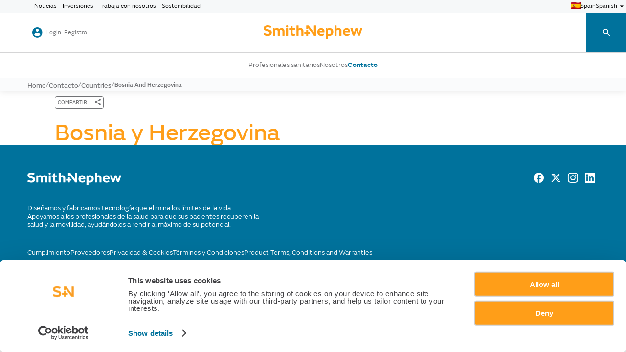

--- FILE ---
content_type: text/html; charset=utf-8
request_url: https://www.smith-nephew.com/es-es/contact-us/countries/bosnia-and-herzegovina
body_size: 12683
content:
<!DOCTYPE html>
<html lang="es-ES" xmlns="http://www.w3.org/1999/xhtml">
<head>
 <meta charset="UTF-8">
 <meta name="viewport" content="width=device-width, initial-scale=1.0">
 <meta name="version" content="1.2.3508" />
<meta name="basedomain" content="https://www.smith-nephew.com" />
<meta name="ServerUrl" content="prod-us-cd.smith-nephew.com" />
<meta name="language" content="es-es" />
<meta name="device" content="hcp" />
 
<meta name="user-location" content="US" />
 
<!-- Google Tag Manager -->

<script>
    (function(w,d,s,l,i){w[l]=w[l]||[];w[l].push({'gtm.start':

    new Date().getTime(),event:'gtm.js'});var f=d.getElementsByTagName(s)[0],

    j=d.createElement(s),dl=l!='dataLayer'?'&l='+l:'';j.async=true;j.src=

    'https://www.googletagmanager.com/gtm.js?id='+i+dl;f.parentNode.insertBefore(j,f);

    })(window,document,'script','dataLayer','GTM-WZM684NW');</script>

<!-- End Google Tag Manager -->


<script type="text/javascript" src="https://platform-api.sharethis.com/js/sharethis.js#property=624c42788183fa001adbd0f3&product=inline-share-buttons" async="async"></script> 
 <!-- placeholder: head --> <title>Bosnia And Herzegovina</title>
 <meta name="robots" content="index, follow" />
 <meta property="og:url" content="https://www.smith-nephew.com/es-es/contact-us/countries/bosnia-and-herzegovina" />
 <meta property="og:title" content="Bosnia And Herzegovina" />
<script id="Cookiebot" src="https://consent.cookiebot.com/uc.js" data-cbid="5947b974-21f2-4688-b00c-bb5540493c32" type="text/javascript"></script><!-- Google Tag Manager -->
<script>
(function(w,d,s,l,i){w[l]=w[l]||[];w[l].push({'gtm.start':new Date().getTime(),event:'gtm.js'});var f=d.getElementsByTagName(s)[0],j=d.createElement(s),dl=l!='dataLayer'?'&l='+l:'';j.async=true;j.src='https://www.googletagmanager.com/gtm.js?id='+i+dl;f.parentNode.insertBefore(j,f);})(window,document,'script','dataLayer','GTM-5JFPJ9D');
</script>
<!-- End Google Tag Manager --><!-- /place_holder: head -->

 
<script defer src="/scripts/head/?v=uqfrAUDKR2FvtmxkV-wPCG5GSOFk9J8tyWt5e-nZwP01"></script>


<link defer href="/assets/head/?v=ixkM7sQD3zhHTHCLlu66sq36gd_ctuVScUXzZOHr_UE1" rel="stylesheet"/>



 

 
 
 <script type="text/javascript">
            window.dataLayer.push({
            'event': 'page_view',
            'loginState': 'Logged out', // Push if the user is logged in, e.g. 'logged in', 'logged out',
            'InternalTraffic': '0',
            'pageType': 'Contact',
            'country': 'Spain ', // Push the region of the site, e.g. 'india', 'usa'
            'region': 'Europe',
            'subregion':'International',
            'language': 'Spanish', // Push the language of the site, e.g. 'french', 'english'
            'userId': '', // Push the user id if the user is logged in e.g. 0 });
            'hcpProfessionCategory': 'undefined',
            'hcpProfession': 'undefined',
            'hcpSiteOfWork': 'undefined',
            'areasOfInterest': 'undefined'
                    });
            </script>


 <link rel="canonical" href="https://www.smith-nephew.com/es-es/contact-us/countries/bosnia-and-herzegovina" />

 <link rel="alternate" href="https://www.smith-nephew.com/en/contact-us/countries/bosnia-and-herzegovina" hreflang="en" />
 <link rel="alternate" href="https://www.smith-nephew.com/de-de/contact-us/countries/bosnia-and-herzegovina" hreflang="de-DE" />
 <link rel="alternate" href="https://www.smith-nephew.com/nl-be/contact-us/countries/bosnia-and-herzegovina" hreflang="nl-BE" />
 <link rel="alternate" href="https://www.smith-nephew.com/en-au/contact-us/countries/bosnia-and-herzegovina" hreflang="en-AU" />
 <link rel="alternate" href="https://www.smith-nephew.com/fr-fr/contact-us/countries/bosnia-and-herzegovina" hreflang="fr-FR" />
 <link rel="alternate" href="https://www.smith-nephew.com/en-us/contact-us/countries/bosnia-and-herzegovina" hreflang="en-US" />
 <link rel="alternate" href="https://www.smith-nephew.com/en-gb/contact-us/countries/bosnia-and-herzegovina" hreflang="en-GB" />
 <link rel="alternate" href="https://www.smith-nephew.com/ja-jp/contact-us/countries/bosnia-and-herzegovina" hreflang="ja-JP" />
 <link rel="alternate" href="https://www.smith-nephew.com/it-it/contact-us/countries/bosnia-and-herzegovina" hreflang="it-IT" />
 <link rel="alternate" href="https://www.smith-nephew.com/en-za/contact-us/countries/bosnia-and-herzegovina" hreflang="en-ZA" />
 <link rel="alternate" href="https://www.smith-nephew.com/nl-nl/contact-us/countries/bosnia-and-herzegovina" hreflang="nl-NL" />
 <link rel="alternate" href="https://www.smith-nephew.com/en-nz/contact-us/countries/bosnia-and-herzegovina" hreflang="en-NZ" />
 <link rel="alternate" href="https://www.smith-nephew.com/es-es/contact-us/countries/bosnia-and-herzegovina" hreflang="es-ES" />

</head>
<body class="viewport viewport--is-initialising feature--compact-verticals feature--header-animation feature--hero-animation feature--scroll-fader "
 data-pillar="Contact"
 
 
 
 data-page-referrer="referrer: "
 data-authenticated="false">
 
<!-- Google Tag Manager (noscript) -->

<noscript>
 <iframe src=https://www.googletagmanager.com/ns.html?id=GTM-WZM684NW
 height="0" width="0" style="display:none;visibility:hidden"></iframe>
</noscript>

<!-- End Google Tag Manager (noscript) -->


 <!-- placeholder: body-start --><div class="cookie-banner" style="display:none;"><script id="CookieDeclaration" src="https://consent.cookiebot.com/5947b974-21f2-4688-b00c-bb5540493c32/cd.js" type="text/javascript" async></script></div><!-- Google Tag Manager (noscript) -->
<noscript>
<iframe src="https://www.googletagmanager.com/ns.html?id=GTM-PQ7LTH" height="0" width="0" style="display:none;visibility:hidden"></iframe>
</noscript>
<!-- End Google Tag Manager (noscript) --><!-- /place_holder: body-start -->

 <!-- BEGIN NOINDEX -->
 <header>
 <!-- placeholder: header -->
<input id="confirmationPopupText" name="confirmationPopupText" type="hidden" value="Ha hecho clic en un enlace para acceder a un sitio web de Smith+Nephew destinado a otro país. Si continúa, abandonará este sitio y accederá a un sitio alojado en otra jurisdicción. Su uso del otro sitio está sujeto a las condiciones de uso y la política de privacidad de ese sitio. Es posible que algunos productos del otro sitio no estén disponibles o aprobados en su país. ¿Está seguro de que desea abandonar este sitio?" /> <nav class="header-2 header--is-initialising"
 data-component="header_4348986efc58"
 data-component-props="searchUrl: /es-es/search-redirect, lang: en, queryKey: searchTerm"
 data-predictive-search="{&quot;datasource&quot;:&quot;/es-es/api/coveo/getcoveoautocompleteresult&quot;,&quot;queryKey1&quot;:&quot;SearchText={*}&quot;,&quot;queryKey2&quot;:&quot;SearchHub=mainSearch&quot;,&quot;throttleMs&quot;: &quot;99&quot;}"
 data-component-uid=""
 aria-label="Header Navigation">

 <div class="mobile-header">
 <button title="menu-toggle" aria-label="menu-toggle" class="cta-button cta-button--secondary mobile-header__hamburger-button">
 <span class="sn-icon-burger-menu mobile-header__hamburger-button--default"></span>
 <span class="sn-icon-close mobile-header__hamburger-button--close"></span>
 </button>

 <div class="user-nav__brand-mark">
 <a aria-label="cta-mobile-header" href="/es-es/">
 <img class="brand-mark__image" src="/-/media/project/smithandnephew/sitesettings/sn-mobile-logo.svg" alt="" />
 </a>
 </div>

 <button title="search-toggle" aria-label="search-toggle" class="cta-button cta-button--secondary mobile-header__search-panel__button" data-button-action="search: toggle" aria-controls="mobile-search-panel" aria-expanded="false">
 <span class="sn-icon-search search-panel__button--default"></span>
 <span class="sn-icon-close search-panel__button--close"></span>
 </button>
 </div>

 <div class="mobile__search-panel" id="mobile-search-panel">
 <div class="mobile__search-panel__input-wrapper">
 <input title="search-bar" aria-label="search-bar" class="mobile__search-panel__input" type="text" data-analytics='{"type":"searchQuery","event":"search","searchLocation":"top navigation"}'>
 <button title="search-submit" aria-label="search-submit" class="cta-button cta-button--secondary mobile__search-panel__button-submit">
 <span class="sn-icon-search"></span>
 </button>
 </div>
 </div>

 <div class="header__inner">
 <div class="header__global-nav header-with-language-selector">
 <div class="global-nav__inner">

 <button aria-label="Noticias" class="top-menu-corporate-page-link" data-redirection-url="/en/news" data-corporate-page-link="true">
 Noticias
 </button>
 <button aria-label="Inversiones" class="top-menu-corporate-page-link" data-redirection-url="/en/who-we-are/investors" data-corporate-page-link="true">
 Inversiones
 </button>
 <button aria-label="Trabaja con nosotros" class="top-menu-corporate-page-link" data-redirection-url="/en/careers" data-corporate-page-link="true">
 Trabaja con nosotros
 </button>
 <button aria-label="Sostenibilidad" class="top-menu-corporate-page-link" data-redirection-url="/en/who-we-are/sustainability" data-corporate-page-link="true">
 Sostenibilidad
 </button>
 </div>



 <button aria-label="language-selector" class="header__language-selector" data-button-action="{&quot;LAUNCH_POPOVER&quot;: &quot;language-selector&quot;}" data-analytics='{"type":"standardClick","event":"open_country_selector","country":"Spain", "language":"es-ES"}'>


 <span class="header__language-selector__flag">
 <img src="/-/media/project/smithandnephew/flags/es.png" alt="" height="15px" width="20px">
 </span>

 <span class="header__language-selector__locale">Spain</span>

 <span class="header__language-selector__language">Spanish</span>

 <span class="sn-icon-arrow-up"></span>
 </button>


 </div>

 <div class="header__user-nav">
 <div class="user-nav__inner">
 <!-- placeholder: /header/sso-nav --> <div class="user-nav__login" id="oktaSilentLogin" oktadomain="https://sso.smith-nephew.com">
 <div class="user-nav__login__item">
 <span class="user-nav__login__item__icon sn-icon-account"></span>
 

<form action="/identity/externallogin?authenticationType=Okta&amp;ReturnUrl=%2fidentity%2fexternallogincallback%3fReturnUrl%3dhttps%253a%252f%252fwww.smith-nephew.com%252fes-es%252fcontact-us%252fcountries%252fbosnia-and-herzegovina%26sc_site%3dSmithAndNephew%26authenticationSource%3dDefault&amp;sc_site=SmithAndNephew" method="post"> <button aria-label="Login" type="submit" data-analytics='{"type":"standardClick","event":"login","pageType":"contact", "userID":""}' class="user-nav__login__item__label etemplate-login-btn-label">
 Login
 </button>
</form>
 </div>

 <div class="user-nav__login__item">
 <a aria-label="Registro" href="/es-es/my-account/register" class="user-nav__login-item__label" data-analytics='{"type":"standardClick","event":"navigationClick","buttonType":"register"}'>Registro</a>
 </div>
 </div>
<!-- /place_holder: /header/sso-nav -->

 <div class="user-nav__brand-mark">
 <a aria-label="cta-header" href="/es-es/">
 <img class="brand-mark__image" src="/-/media/project/smithandnephew/sitesettings/logo.svg" alt="" />
 </a>
 </div>
 </div>

 <div class="user-nav__search-panel" id="desktop-search-panel">
 <div class="search-panel__inner">
 <div class="search-panel__input-wrapper">
 <input title="search-bar" aria-label="search-bar" tabindex="-1" class="search-panel__input" type="text" data-analytics='{"type":"searchQuery","event":"search","searchLocation":"top navigation"}'>

 <button title="search-submit" aria-label="search-submit" tabindex="-1" class="cta-button cta-button--secondary search-panel__button-submit">
 <span class="sn-icon-search"></span>
 </button>
 </div>

 <button title="search-toggle" aria-label="search-toggle" class="cta-button cta-button--primary search-panel__button" data-button-action="search: toggle" aria-controls="desktop-search-panel" aria-expanded="false">
 <div class="search-panel__button--state--search">
 <span class="search-panel__button__label">Search</span>
 <span class="sn-icon-search"></span>
 </div>

 <div class="search-panel__button--state--close">
 <span class="search-panel__button__label">Close</span>
 <span class="sn-icon-close"></span>
 </div>
 </button>
 </div>
 </div>
 </div>

 
 <div class="header__pillar-nav">
 <div class="pillar-nav__inner">
 <a aria-label="Profesionales sanitarios" role="button" tabindex="0" class="pillar-nav__button" style="" data-button-action="index: 1" data-analytics='{"type":"standardClick","event":"main_navigation_click","item_selected":"Profesionales sanitarios"}'>Profesionales sanitarios</a>
 <a aria-label="Nosotros" role="button" tabindex="0" class="pillar-nav__button" style="" data-button-action="index: 2" data-analytics='{"type":"standardClick","event":"main_navigation_click","item_selected":"Nosotros"}'>Nosotros</a>

 <a aria-label="Contacto" tabindex="0" href="/es-es/contact-us/contact-us-spain" class="pillar-nav__button" style="font-family: &#39;SNEmericWeb_SemiBold&#39;; color: #00729c;" target="_self" data-analytics='{"type":"standardClick","event":"navigationClick","navType":"mega menu navigation"}'>Contacto</a>
 </div>
 </div>
 <div class="header__mega-menu">
 <div class="mega-menu__inner">

 <div class="mega-menu__item">
 <div class="cardstack cardstack--single-row">

 <aside class="card card--megamenu-card" data-colour-value="" data-colour-targets="bg" aria-label="Smith+Nephew Academy">
 <div class="card__content">
 <div class="inline-card-title">

 <div class="icon icon--square" data-colour-value="$colour__primary--green" data-colour-targets="bg">



 <span class="sn-icon-medical-education"></span>
 </div>
 <h4 class="card__title">Smith+Nephew Academy</h4>
 </div>
 <div class="text-block">
 <div class="paragraphs paragraph--regular paragraph--normal">
 <p>Explore la formaci&oacute;n sanitaria a la carta dirigida por expertos, que incluye el aprendizaje electr&oacute;nico estructurado para el desarrollo profesional continuo, eventos virtuales, seminarios web y recursos</p>
 </div>
 </div>
 </div>





 <div class="button-group">
 <a aria-label="Ver" class="cta-button cta-button--primary cta-button--medium" href="/es-es/health-care-professionals/medical-education" data-analytics='{"type":"standardClick","event":"sub_navigation_click","item_selected":"Smith+Nephew Academy"}' target="_self">
 <span class="cta-button__label">Ver</span>
 </a>
 </div>

 </aside>
 <aside class="card card--megamenu-card" data-colour-value="" data-colour-targets="bg" aria-label="Productos">
 <div class="card__content">
 <div class="inline-card-title">

 <div class="icon icon--square" data-colour-value="$colour__primary--sn-orange" data-colour-targets="bg">



 <span class="sn-icon-info"></span>
 </div>
 <h4 class="card__title">Productos</h4>
 </div>
 <div class="text-block">
 <div class="paragraphs paragraph--regular paragraph--normal">
 <p>En función de su especialidad o de las necesidades de sus pacientes, busque entre nuestros productos y soluciones las principales características y ventajas, la orientación sobre la técnica o la aplicación y las pruebas clínicas de apoyo</p>
 </div>
 </div>
 </div>





 <div class="button-group">
 <a aria-label="Ver" class="cta-button cta-button--primary cta-button--medium" href="/es-es/health-care-professionals/products" data-analytics='{"type":"standardClick","event":"sub_navigation_click","item_selected":"Productos"}' target="_self">
 <span class="cta-button__label">Ver</span>
 </a>
 </div>

 </aside>
 <aside class="card card--megamenu-card" data-colour-value="" data-colour-targets="bg" aria-label="Perspectivas sobre el cuidado de heridas">
 <div class="card__content">
 <div class="inline-card-title">

 <div class="icon-multicolor icon-multicolor--square" data-colour-value="$colour__primary--coral" data-colour-targets="bg">
 <span class="sn-icon-brand-mark">
 <span class="path1"></span><span class="path2"></span><span class="path3"></span><span class="path4"></span>
 </span>
 </div>
 <h4 class="card__title">Perspectivas sobre el cuidado de heridas</h4>
 </div>
 <div class="text-block">
 <div class="paragraphs paragraph--regular paragraph--normal">
 Compendio de recursos, protocolos y herramientas para la prevenci&oacute;n y tratamiento de heridas
 </div>
 </div>
 </div>





 <div class="button-group">
 <a aria-label="Ver" class="cta-button cta-button--primary cta-button--medium" href="/es-es/es---microsites-home" data-analytics='{"type":"standardClick","event":"sub_navigation_click","item_selected":"Perspectivas sobre el cuidado de heridas"}' target="_self">
 <span class="cta-button__label">Ver</span>
 </a>
 </div>

 </aside>
 </div>
 </div>
 <div class="mega-menu__item">
 <div class="cardstack cardstack--single-row">

 <aside class="card card--megamenu-card" data-colour-value="" data-colour-targets="bg" aria-label="Nuestra sede en Espa&#241;a">
 <div class="card__content">
 <div class="inline-card-title">

 <div class="icon icon--square" data-colour-value="$colour__primary--dark-blue" data-colour-targets="bg">



 <span class="sn-icon-our-business"></span>
 </div>
 <h4 class="card__title">Nuestra sede en Espa&#241;a</h4>
 </div>
 <div class="text-block">
 <div class="paragraphs paragraph--regular paragraph--normal">
 Informaci&oacute;n sobre nuestra sede en Espa&ntilde;a
 </div>
 </div>
 </div>





 <div class="button-group">
 <a aria-label="Ver" class="cta-button cta-button--primary cta-button--medium" href="/es-es/who-we-are/generic-local-office-page" data-analytics='{"type":"standardClick","event":"sub_navigation_click","item_selected":"Nuestra sede en Espa&#241;a"}' target="_self">
 <span class="cta-button__label">Ver</span>
 </a>
 </div>

 </aside>
 <aside class="card card--megamenu-card" data-colour-value="" data-colour-targets="bg" aria-label="Quienes somos">
 <div class="card__content">
 <div class="inline-card-title">

 <div class="icon icon--square" data-colour-value="$colour__primary--coral" data-colour-targets="bg">



 <span class="sn-icon-our-business"></span>
 </div>
 <h4 class="card__title">Quienes somos</h4>
 </div>
 <div class="text-block">
 <div class="paragraphs paragraph--regular paragraph--normal">
 <p>Somos una empresa de tecnología médica con una cartera centrada en la reparación, regeneración y sustitución de tejidos blandos y duros. </p>
 </div>
 </div>
 </div>





 <div class="button-group">
 <a aria-label="Ver" class="cta-button cta-button--primary cta-button--medium" href="/es-es/who-we-are" data-analytics='{"type":"standardClick","event":"sub_navigation_click","item_selected":"Quienes somos"}' target="_self">
 <span class="cta-button__label">Ver</span>
 </a>
 </div>

 </aside>
 <aside class="card card--megamenu-card" data-colour-value="" data-colour-targets="bg" aria-label="Gobernanza empresarial">
 <div class="card__content">
 <div class="inline-card-title">

 <div class="icon icon--square" data-colour-value="$colour__primary--light-blue" data-colour-targets="bg">



 <span class="sn-icon-corp-govern"></span>
 </div>
 <h4 class="card__title">Gobernanza empresarial</h4>
 </div>
 <div class="text-block">
 <div class="paragraphs paragraph--regular paragraph--normal">
 <p>Estamos comprometidos con los más altos estándares de gobernanza. Conozca más sobre nuestro Consejo de Administración y equipo directivo, las políticas y el enfoque de la gestión de riesgos.</p>
 </div>
 </div>
 </div>





 <div class="button-group">
 <button aria-label="Ver" class="cta-button cta-button--primary cta-button--medium" data-redirection-url="/en/who-we-are/corporate-governance" data-corporate-page-link="true">
 <span class="cta-button__label">Ver</span>
 </button>
 </div>

 </aside>
 </div>
 </div>
 </div>
 </div>


 </div>

 <div class="search-results">
 <div class="search-results__inner">
 <!-- placeholder: /header/nav-featured-product --><!-- /place_holder: /header/nav-featured-product -->
 </div>
 </div>

 <div class="predictive-search-results"></div>

 <!-- placeholder: /header/breadcrumb -->
 <!-- breadcrumbs -->
 <div class="breadcrumbs" data-behaviour="breadcrumbs">
 <a aria-label="Home" href="/es-es/">Home</a>
 <a aria-label="Contacto" href="/es-es/contact-us">Contacto</a>
 <a aria-label="Countries" href="/es-es/contact-us/countries">Countries</a>
 <p>Bosnia And Herzegovina</p>
 </div>
<!-- /place_holder: /header/breadcrumb -->
 </nav>

<div class="header-block-implentation">
</div><!-- /place_holder: header -->
 </header>
 <!-- END NOINDEX -->

 <main class="viewport__inner">
 <!-- placeholder: main --> <article class="alchemy maskable-loader">
 <div class=" maskable-container">
 <div class="content-section">
 <img class="mr-bottom-20 mr-top-30" src="/-/media/lazy-loading-images/mask-loader.svg" height="50px" width="20%"/>
 <img class="mr-bottom-10" src="/-/media/lazy-loading-images/mask-loader.svg" height="50px" width="40%"/>
 <img class="mr-bottom-10" src="/-/media/lazy-loading-images/mask-loader.svg" height="50px" width="60%"/>
 <img class="mr-bottom-20 mr-top-30" src="/-/media/lazy-loading-images/mask-loader.svg" height="30px" width="90%"/>
 <img class="mr-bottom-10" src="/-/media/lazy-loading-images/mask-loader.svg" height="30px" width="80%"/>
 <img class="mr-bottom-10 mr-top-20" src="/-/media/lazy-loading-images/mask-loader.svg" height="35px" width="30%"/>
 </div>
 <div class="image-section">
 <img class="mr-top-30" src="/-/media/lazy-loading-images/mask-loader.svg" height="474px" width="100%"/>
 </div>
 </div>
 </article>
 <article class="alchemy heroBanner heroBanner--">
 <div class="shapes" data-behaviour="shapes" data-behaviour-uid="shapes-66dded74d6f2" data-behaviour-config="shapeOption: 1, colourOption: 7"></div>
 <div class="heroBanner_container ">
 <div class="heroBanner--__container">
 <div class="column-layout__hero--">
 <!-- placeholder: /main/hero-content -->
 <div data-behaviour="clipboard" data-behaviour-config="notificationText: Link copied, notificationDuration: 3, notificationType: information, notificationDismissable: True">
 <div class="button-group button-group--share" data-analytics='{"type":"standardClick","event":"open_share_menu","content_type":"web page","item_id":"https://www.smith-nephew.com/es-es/contact-us/countries/bosnia-and-herzegovina"}'>
 <button aria-label="COMPARTIR" class="cta-button cta-button--secondary cta-button--small cta-button--left" data-behaviour="page-share" data-behaviour-uid="page-share-rHfLDKme" data-share-url="https://www.smith-nephew.com/es-es/contact-us/countries/bosnia-and-herzegovina" data-button-action='{"LAUNCH_POPOVER": "page-share-popover"}'>
 <span class="cta-button__label">COMPARTIR</span>
 <span class="cta-button__icon sn-icon-share"></span>
 </button>
 </div>
 </div>

 <h1 class="countryName">Bosnia y Herzegovina</h1>
<!-- /place_holder: /main/hero-content -->
 </div>
 </div>
 </div>
 </article>

 <div class="countryAddressList" data-component="countryAddressPage">
 </div>






<!-- /place_holder: main -->

 <div class="alchemy overlay" data-behaviour="overlay" data-behaviour-uid="overlay-980e5a453b6a">
 <div class="overlay-inner">
 <section id="product-card">
 <section class="product-quick-view">
 <div class="column-layout column-layout--reverse__product">
 <div class="column-layout__column">
 <div class="cta-button-holder">
 <a role="button" aria-label="close-overlay" class="cta-button cta-button--secondary cta-button--medium cta-button--overlay-close" target="_self">
 <span class="cta-button__icon sn-icon-close"></span>
 </a>
 </div>
 <div class="paragraphs paragraph--medium paragraph--normal">
 <h2>Title</h2>
 <p>
 Text
 </p>
 </div>
 <div class="button-group button-group--1-2">
 <a aria-label="Explore" class="cta-button cta-button--primary cta-button--medium" href="/explore" target="_self" data-analytics='{"type":"standardClick","event":"click","click_element_type":"link","click_text":"Explore", "link_url":"/explore"}'>
 <span class="cta-button__label">Explore</span>
 </a>
 </div>
 </div>
 <div class="column-layout__column">
 <div class="image-wrapper__popup">
 <img src="#" alt="">
 </div>
 </div>
 </div>
 </section>
 </section>
 </div>
</div>

 <article class="alchemy popover" data-component="popoverDriver_4e9f45076f35">
 <div class="popover__inner">
 <!-- placeholder: popovers -->﻿<input id="Debug_Hdn_isUserAuthenticated" name="Debug_Hdn_isUserAuthenticated" type="hidden" value="False" /><input id="Debug_Hdn_isHcpVerified" name="Debug_Hdn_isHcpVerified" type="hidden" value="False" /><input id="Debug_Hdn_isUserWithSnNEmailID" name="Debug_Hdn_isUserWithSnNEmailID" type="hidden" value="False" /><input id="Debug_Hdn_SelfDeclarationPopupType" name="Debug_Hdn_SelfDeclarationPopupType" type="hidden" value="selfdeclaration" /><input id="Debug_Hdn_isSessionAvailableForAhpraHCP" name="Debug_Hdn_isSessionAvailableForAhpraHCP" type="hidden" value="False" /><input id="Debug_Hdn_isSessionAvailableForFrBeHCP" name="Debug_Hdn_isSessionAvailableForFrBeHCP" type="hidden" value="False" /><input id="sitecoreContextItemID" name="sitecoreContextItemID" type="hidden" value="{A3CDC1E8-2392-4F33-BB49-DD4230DD2DCB}" /><input id="sitecoreContextItemLanguage" name="sitecoreContextItemLanguage" type="hidden" value="es-ES" /> <aside class="popover__item" data-popover-type="self-declaration">
 <button title="close-overlay" aria-label="close-overlay" class="popover__close-btn cta-button cta-button--secondary cta-button--medium" data-button-action="{&quot;FOLLOW_LINK&quot;: &quot;/es-es&quot;, &quot;target&quot;: &quot;_self&quot;}">
 <span class="sn-icon-close"></span>
 </button>

 <div class="text-block">
 <h2>Confirmación de Profesional Sanitario</h2>

 <div class="paragraphs">
 Le informamos de que est&aacute; a punto de acceder a &aacute;reas que contienen informaci&oacute;n dirigida exclusivamente a profesionales sanitarios. Al continuar navegando, el usuario declara que desea consultar esta informaci&oacute;n como profesional sanitario. Haga clic en "S&iacute;, soy un profesional sanitario" para cerrar esta informaci&oacute;n y seguir navegando o haga clic en "No, no soy un profesional sanitario" para volver a la p&aacute;gina principal.<br />
 </div>

 <div class="button-group button-group--1-2">



 <button class="cta-button cta-button--primary cta-button--large"
 data-analytics='{"type":"standardClick","event":"click","click_element_type":"button","click_text":" Si, soy profesional sanitario", "link_url":"https://www.smith-nephew.com/es-es/contact-us/countries/bosnia-and-herzegovina"}'
 id="hcpConfirmationYes"
 data-button-action="{&quot;AWAIT_FETCH&quot;:&quot;&quot;,&quot;datasource&quot;:&quot;/es-es/api/hcp/declare&quot;;}">
 <span class="cta-button__label">Si, soy profesional sanitario</span>
 </button>

 <button class="cta-button cta-button--secondary cta-button--large"
 data-analytics='{"type":"standardClick","event":"click","click_element_type":"button","click_text":"No, no soy profesional sanitario", "link_url":"https://www.smith-nephew.com/es-es/contact-us/countries/bosnia-and-herzegovina"}'
 data-button-action="{&quot;FOLLOW_LINK&quot;: &quot;/es-es&quot;, &quot;target&quot;: &quot;_self&quot;}">
 <span class="cta-button__label">No, no soy profesional sanitario</span>
 </button>
 </div>
 </div>
 </aside>
 <aside class="popover__item language-selector adaptive-tabswitcher-or-select" data-popover-type="language-selector" aria-label="Language Selector">
 <button title="close-overlay-button" aria-label="close-overlay" class="popover__close-btn cta-button cta-button--secondary cta-button--medium" data-button-action="{&quot;CLOSE_POPOVER&quot;: &quot;user clicked close button&quot;}">
 <span class="sn-icon-close"></span>
 </button>

 <div class="text-block">
 <h2>Seleccione su pa&#237;s</h2>

 <p class="language-selector__subtitle">Region</p>
 </div>

 <div class="tab-switcher-control" data-behaviour="tab-switcher-control" data-behaviour-uid="tab-switcher-control-bfac4ac20ec4" data-behaviour-config="" data-behaviour-binding="from: tabstack-bfac4ac20ec4">

 <div>Global</div>
 <div>Africa</div>
 <div>Am&#233;rica</div>
 <div>Asia y Pac&#237;fico</div>
 <div>Europa</div>

 </div>

 <div class="select-control dropdown--full-width" data-behaviour="select-control" data-behaviour-uid="select-control-bfac4ac20ec4" data-behaviour-config="" data-behaviour-binding="from: tabstack-bfac4ac20ec4">

 <option>Global</option>
 <option>Africa</option>
 <option>Am&#233;rica</option>
 <option>Asia y Pac&#237;fico</option>
 <option>Europa</option>

 <span class="sn-icon-arrow-up"></span>
 </div>

 <div class="tabstack" data-behaviour="tabstack" data-behaviour-uid="tabstack-bfac4ac20ec4" data-behaviour-config="" data-behaviour-binding="from: #tab-switcher-control-bfac4ac20ec4+select-control-bfac4ac20ec4">
 <div class="tabstack__item">
 <div class="language-selector__group">

 <button aria-label="Global (English)" data-language-confirmation-text="Se est&#225; trasladando a un sitio web de Smith+Nephew de otro pa&#237;s o jurisdicci&#243;n. Si contin&#250;a, su uso estar&#225; sujeto a los t&#233;rminos de uso y la pol&#237;tica de privacidad que se incluyen en dicho sitio. Es posible que los productos de ese sitio web no est&#233;n disponibles en su zona. Si tiene alguna pregunta sobre la disponibilidad de productos en su zona, p&#243;ngase en contacto con su representante de S+N. Al continuar, reconoce y acepta los t&#233;rminos de este aviso. &#191;Est&#225; seguro de que desea abandonar este sitio web?" data-button-action='{"LAUNCH_POPOVER": "language-confirmation"}' class="language-selector__item " data-redirection-url="https://www.smith-nephew.com/en/" data-language-country-code="en" data-analytics='{"type":"standardClick","event":"submit_country_selector","country":"Global", "language":"en"}'>

 <span>
 <img src="/-/media/lazy-loading-images/mask-loader.svg" data-src="/-/media/project/smithandnephew/newflags/global.svg" alt="" height="20px" width="20px">
 </span>

 <span>Global (English)</span>
 </button>
 </div>
 </div>
 <div class="tabstack__item">
 <div class="language-selector__group">

 <button aria-label="South Africa (English)" data-language-confirmation-text="Se est&#225; trasladando a un sitio web de Smith+Nephew de otro pa&#237;s o jurisdicci&#243;n. Si contin&#250;a, su uso estar&#225; sujeto a los t&#233;rminos de uso y la pol&#237;tica de privacidad que se incluyen en dicho sitio. Es posible que los productos de ese sitio web no est&#233;n disponibles en su zona. Si tiene alguna pregunta sobre la disponibilidad de productos en su zona, p&#243;ngase en contacto con su representante de S+N. Al continuar, reconoce y acepta los t&#233;rminos de este aviso. &#191;Est&#225; seguro de que desea abandonar este sitio web?" data-button-action='{"LAUNCH_POPOVER": "language-confirmation"}' class="language-selector__item " data-redirection-url="https://www.smith-nephew.com/en-za/" data-language-country-code="en-ZA" data-analytics='{"type":"standardClick","event":"submit_country_selector","country":"South Africa", "language":"en-ZA"}'>

 <span>
 <img src="/-/media/lazy-loading-images/mask-loader.svg" data-src="/-/media/project/smithandnephew/newflags/sa.svg" alt="" height="15px" width="20px">
 </span>

 <span>South Africa (English)</span>
 </button>
 </div>
 </div>
 <div class="tabstack__item">
 <div class="language-selector__group">

 <button aria-label="U.S.A (English)" data-language-confirmation-text="Se est&#225; trasladando a un sitio web de Smith+Nephew de otro pa&#237;s o jurisdicci&#243;n. Si contin&#250;a, su uso estar&#225; sujeto a los t&#233;rminos de uso y la pol&#237;tica de privacidad que se incluyen en dicho sitio. Es posible que los productos de ese sitio web no est&#233;n disponibles en su zona. Si tiene alguna pregunta sobre la disponibilidad de productos en su zona, p&#243;ngase en contacto con su representante de S+N. Al continuar, reconoce y acepta los t&#233;rminos de este aviso. &#191;Est&#225; seguro de que desea abandonar este sitio web?" data-button-action='{"LAUNCH_POPOVER": "language-confirmation"}' class="language-selector__item " data-redirection-url="https://www.smith-nephew.com/en-us/" data-language-country-code="en-US" data-analytics='{"type":"standardClick","event":"submit_country_selector","country":"U.S.A", "language":"en-US"}'>

 <span>
 <img src="/-/media/lazy-loading-images/mask-loader.svg" data-src="/-/media/project/smithandnephew/newflags/us.svg" alt="" height="15px" width="20px">
 </span>

 <span>U.S.A (English)</span>
 </button>
 </div>
 </div>
 <div class="tabstack__item">
 <div class="language-selector__group">

 <button aria-label="China (Chinese)" data-language-confirmation-text="Se est&#225; trasladando a un sitio web de Smith+Nephew de otro pa&#237;s o jurisdicci&#243;n. Si contin&#250;a, su uso estar&#225; sujeto a los t&#233;rminos de uso y la pol&#237;tica de privacidad que se incluyen en dicho sitio. Es posible que los productos de ese sitio web no est&#233;n disponibles en su zona. Si tiene alguna pregunta sobre la disponibilidad de productos en su zona, p&#243;ngase en contacto con su representante de S+N. Al continuar, reconoce y acepta los t&#233;rminos de este aviso. &#191;Est&#225; seguro de que desea abandonar este sitio web?" data-button-action='{"LAUNCH_POPOVER": "language-confirmation"}' class="language-selector__item " data-redirection-url="https://www.smith-nephew.com.cn/#/" data-language-country-code="zh-CN" data-analytics='{"type":"standardClick","event":"submit_country_selector","country":"China", "language":"zh-CN"}'>

 <span>
 <img src="/-/media/lazy-loading-images/mask-loader.svg" data-src="/-/media/project/smithandnephew/newflags/cn.svg" alt="" height="15px" width="20px">
 </span>

 <span>China (Chinese)</span>
 </button>
 <button aria-label="Australia (English)" data-language-confirmation-text="Se est&#225; trasladando a un sitio web de Smith+Nephew de otro pa&#237;s o jurisdicci&#243;n. Si contin&#250;a, su uso estar&#225; sujeto a los t&#233;rminos de uso y la pol&#237;tica de privacidad que se incluyen en dicho sitio. Es posible que los productos de ese sitio web no est&#233;n disponibles en su zona. Si tiene alguna pregunta sobre la disponibilidad de productos en su zona, p&#243;ngase en contacto con su representante de S+N. Al continuar, reconoce y acepta los t&#233;rminos de este aviso. &#191;Est&#225; seguro de que desea abandonar este sitio web?" data-button-action='{"LAUNCH_POPOVER": "language-confirmation"}' class="language-selector__item " data-redirection-url="https://www.smith-nephew.com/en-au/" data-language-country-code="en-AU" data-analytics='{"type":"standardClick","event":"submit_country_selector","country":"Australia", "language":"en-AU"}'>

 <span>
 <img src="/-/media/lazy-loading-images/mask-loader.svg" data-src="/-/media/project/smithandnephew/newflags/au.svg" alt="" height="15px" width="20px">
 </span>

 <span>Australia (English)</span>
 </button>
 <button aria-label="New Zealand (English)" data-language-confirmation-text="Se est&#225; trasladando a un sitio web de Smith+Nephew de otro pa&#237;s o jurisdicci&#243;n. Si contin&#250;a, su uso estar&#225; sujeto a los t&#233;rminos de uso y la pol&#237;tica de privacidad que se incluyen en dicho sitio. Es posible que los productos de ese sitio web no est&#233;n disponibles en su zona. Si tiene alguna pregunta sobre la disponibilidad de productos en su zona, p&#243;ngase en contacto con su representante de S+N. Al continuar, reconoce y acepta los t&#233;rminos de este aviso. &#191;Est&#225; seguro de que desea abandonar este sitio web?" data-button-action='{"LAUNCH_POPOVER": "language-confirmation"}' class="language-selector__item " data-redirection-url="https://www.smith-nephew.com/en-nz/" data-language-country-code="en-NZ" data-analytics='{"type":"standardClick","event":"submit_country_selector","country":"New Zealand", "language":"en-NZ"}'>

 <span>
 <img src="/-/media/lazy-loading-images/mask-loader.svg" data-src="/-/media/project/smithandnephew/newflags/nz.svg" alt="" height="15px" width="20px">
 </span>

 <span>New Zealand (English)</span>
 </button>
 <button aria-label="Japan (Japanese)" data-language-confirmation-text="Se est&#225; trasladando a un sitio web de Smith+Nephew de otro pa&#237;s o jurisdicci&#243;n. Si contin&#250;a, su uso estar&#225; sujeto a los t&#233;rminos de uso y la pol&#237;tica de privacidad que se incluyen en dicho sitio. Es posible que los productos de ese sitio web no est&#233;n disponibles en su zona. Si tiene alguna pregunta sobre la disponibilidad de productos en su zona, p&#243;ngase en contacto con su representante de S+N. Al continuar, reconoce y acepta los t&#233;rminos de este aviso. &#191;Est&#225; seguro de que desea abandonar este sitio web?" data-button-action='{"LAUNCH_POPOVER": "language-confirmation"}' class="language-selector__item " data-redirection-url="https://www.smith-nephew.com/ja-jp/" data-language-country-code="ja-JP" data-analytics='{"type":"standardClick","event":"submit_country_selector","country":"Japan", "language":"ja-JP"}'>

 <span>
 <img src="/-/media/lazy-loading-images/mask-loader.svg" data-src="/-/media/project/smithandnephew/newflags/jp.svg" alt="" height="15px" width="20px">
 </span>

 <span>Japan (Japanese)</span>
 </button>
 </div>
 </div>
 <div class="tabstack__item">
 <div class="language-selector__group">

 <button aria-label="Belgium (English)" data-language-confirmation-text="Se est&#225; trasladando a un sitio web de Smith+Nephew de otro pa&#237;s o jurisdicci&#243;n. Si contin&#250;a, su uso estar&#225; sujeto a los t&#233;rminos de uso y la pol&#237;tica de privacidad que se incluyen en dicho sitio. Es posible que los productos de ese sitio web no est&#233;n disponibles en su zona. Si tiene alguna pregunta sobre la disponibilidad de productos en su zona, p&#243;ngase en contacto con su representante de S+N. Al continuar, reconoce y acepta los t&#233;rminos de este aviso. &#191;Est&#225; seguro de que desea abandonar este sitio web?" data-button-action='{"LAUNCH_POPOVER": "language-confirmation"}' class="language-selector__item " data-redirection-url="https://www.smith-nephew.com/nl-be/" data-language-country-code="nl-BE" data-analytics='{"type":"standardClick","event":"submit_country_selector","country":"Belgium", "language":"nl-BE"}'>

 <span>
 <img src="/-/media/lazy-loading-images/mask-loader.svg" data-src="/-/media/project/smithandnephew/newflags/be.svg" alt="" height="15px" width="20px">
 </span>

 <span>Belgium (English)</span>
 </button>
 <button aria-label="France (French)" data-language-confirmation-text="Se est&#225; trasladando a un sitio web de Smith+Nephew de otro pa&#237;s o jurisdicci&#243;n. Si contin&#250;a, su uso estar&#225; sujeto a los t&#233;rminos de uso y la pol&#237;tica de privacidad que se incluyen en dicho sitio. Es posible que los productos de ese sitio web no est&#233;n disponibles en su zona. Si tiene alguna pregunta sobre la disponibilidad de productos en su zona, p&#243;ngase en contacto con su representante de S+N. Al continuar, reconoce y acepta los t&#233;rminos de este aviso. &#191;Est&#225; seguro de que desea abandonar este sitio web?" data-button-action='{"LAUNCH_POPOVER": "language-confirmation"}' class="language-selector__item " data-redirection-url="https://www.smith-nephew.com/fr-fr/" data-language-country-code="fr-FR" data-analytics='{"type":"standardClick","event":"submit_country_selector","country":"France", "language":"fr-FR"}'>

 <span>
 <img src="/-/media/lazy-loading-images/mask-loader.svg" data-src="/-/media/project/smithandnephew/newflags/fr.svg" alt="" height="15px" width="20px">
 </span>

 <span>France (French)</span>
 </button>
 <button aria-label="Germany (German)" data-language-confirmation-text="Se est&#225; trasladando a un sitio web de Smith+Nephew de otro pa&#237;s o jurisdicci&#243;n. Si contin&#250;a, su uso estar&#225; sujeto a los t&#233;rminos de uso y la pol&#237;tica de privacidad que se incluyen en dicho sitio. Es posible que los productos de ese sitio web no est&#233;n disponibles en su zona. Si tiene alguna pregunta sobre la disponibilidad de productos en su zona, p&#243;ngase en contacto con su representante de S+N. Al continuar, reconoce y acepta los t&#233;rminos de este aviso. &#191;Est&#225; seguro de que desea abandonar este sitio web?" data-button-action='{"LAUNCH_POPOVER": "language-confirmation"}' class="language-selector__item " data-redirection-url="https://www.smith-nephew.com/de-de/" data-language-country-code="de-DE" data-analytics='{"type":"standardClick","event":"submit_country_selector","country":"Germany", "language":"de-DE"}'>

 <span>
 <img src="/-/media/lazy-loading-images/mask-loader.svg" data-src="/-/media/project/smithandnephew/newflags/de.svg" alt="" height="15px" width="20px">
 </span>

 <span>Germany (German)</span>
 </button>
 <button aria-label="Italy (Italian)" data-language-confirmation-text="Se est&#225; trasladando a un sitio web de Smith+Nephew de otro pa&#237;s o jurisdicci&#243;n. Si contin&#250;a, su uso estar&#225; sujeto a los t&#233;rminos de uso y la pol&#237;tica de privacidad que se incluyen en dicho sitio. Es posible que los productos de ese sitio web no est&#233;n disponibles en su zona. Si tiene alguna pregunta sobre la disponibilidad de productos en su zona, p&#243;ngase en contacto con su representante de S+N. Al continuar, reconoce y acepta los t&#233;rminos de este aviso. &#191;Est&#225; seguro de que desea abandonar este sitio web?" data-button-action='{"LAUNCH_POPOVER": "language-confirmation"}' class="language-selector__item " data-redirection-url="https://www.smith-nephew.com/it-it/" data-language-country-code="it-IT" data-analytics='{"type":"standardClick","event":"submit_country_selector","country":"Italy", "language":"it-IT"}'>

 <span>
 <img src="/-/media/lazy-loading-images/mask-loader.svg" data-src="/-/media/project/smithandnephew/newflags/it.svg" alt="" height="15px" width="20px">
 </span>

 <span>Italy (Italian)</span>
 </button>
 <button aria-label="Netherlands (Dutch)" data-language-confirmation-text="Se est&#225; trasladando a un sitio web de Smith+Nephew de otro pa&#237;s o jurisdicci&#243;n. Si contin&#250;a, su uso estar&#225; sujeto a los t&#233;rminos de uso y la pol&#237;tica de privacidad que se incluyen en dicho sitio. Es posible que los productos de ese sitio web no est&#233;n disponibles en su zona. Si tiene alguna pregunta sobre la disponibilidad de productos en su zona, p&#243;ngase en contacto con su representante de S+N. Al continuar, reconoce y acepta los t&#233;rminos de este aviso. &#191;Est&#225; seguro de que desea abandonar este sitio web?" data-button-action='{"LAUNCH_POPOVER": "language-confirmation"}' class="language-selector__item " data-redirection-url="https://www.smith-nephew.com/nl-nl/" data-language-country-code="nl-NL" data-analytics='{"type":"standardClick","event":"submit_country_selector","country":"Netherlands", "language":"nl-NL"}'>

 <span>
 <img src="/-/media/lazy-loading-images/mask-loader.svg" data-src="/-/media/project/smithandnephew/newflags/nl.svg" alt="" height="15px" width="20px">
 </span>

 <span>Netherlands (Dutch)</span>
 </button>
 <button aria-label="Spain (Spanish)" data-language-confirmation-text="Se est&#225; trasladando a un sitio web de Smith+Nephew de otro pa&#237;s o jurisdicci&#243;n. Si contin&#250;a, su uso estar&#225; sujeto a los t&#233;rminos de uso y la pol&#237;tica de privacidad que se incluyen en dicho sitio. Es posible que los productos de ese sitio web no est&#233;n disponibles en su zona. Si tiene alguna pregunta sobre la disponibilidad de productos en su zona, p&#243;ngase en contacto con su representante de S+N. Al continuar, reconoce y acepta los t&#233;rminos de este aviso. &#191;Est&#225; seguro de que desea abandonar este sitio web?" data-button-action='{"LAUNCH_POPOVER": "language-confirmation"}' class="language-selector__item language-selector__item--is-selected " data-redirection-url="https://www.smith-nephew.com/es-es/" data-language-country-code="es-ES" data-analytics='{"type":"standardClick","event":"submit_country_selector","country":"Spain", "language":"es-ES"}'>

 <span>
 <img src="/-/media/lazy-loading-images/mask-loader.svg" data-src="/-/media/project/smithandnephew/flags/es.png" alt="" height="15px" width="20px">
 </span>

 <span>Spain (Spanish)</span>
 </button>
 <button aria-label="United Kingdom, Ireland and Nordics (English)" data-language-confirmation-text="Se est&#225; trasladando a un sitio web de Smith+Nephew de otro pa&#237;s o jurisdicci&#243;n. Si contin&#250;a, su uso estar&#225; sujeto a los t&#233;rminos de uso y la pol&#237;tica de privacidad que se incluyen en dicho sitio. Es posible que los productos de ese sitio web no est&#233;n disponibles en su zona. Si tiene alguna pregunta sobre la disponibilidad de productos en su zona, p&#243;ngase en contacto con su representante de S+N. Al continuar, reconoce y acepta los t&#233;rminos de este aviso. &#191;Est&#225; seguro de que desea abandonar este sitio web?" data-button-action='{"LAUNCH_POPOVER": "language-confirmation"}' class="language-selector__item " data-redirection-url="https://www.smith-nephew.com/en-gb/" data-language-country-code="en-GB" data-analytics='{"type":"standardClick","event":"submit_country_selector","country":"United Kingdom, Ireland and Nordics", "language":"en-GB"}'>

 <span>
 <img src="/-/media/lazy-loading-images/mask-loader.svg" data-src="/-/media/project/smithandnephew/newflags/gb.svg" alt="" height="15px" width="20px">
 </span>

 <span>United Kingdom, Ireland and Nordics (English)</span>
 </button>
 </div>
 </div>
 </div>
 </aside>
 <aside class="popover__item" data-popover-type="language-confirmation" aria-label="Language Confirmation">
 <button title="close-overlay" aria-label="close-overlay" class="popover__close-btn cta-button cta-button--secondary cta-button--medium"
 data-button-action='{"CLOSE_POPOVER": "user clicked close button"}'>

 <span class="sn-icon-close"></span>
 </button>

 <div class="text-block">
 <div class="paragraphs">
 <p id="languageConfirmationText"></p>
 </div>
 <div class="button-group button-group--1-2">
 <button aria-label="Si" class="cta-button cta-button--primary cta-button--large" id="language-confirmation-yes" data-redirection-url>
 <span class="cta-button__label">Si</span>
 </button>
 <button aria-label="No" class="cta-button cta-button--secondary cta-button--large" id="language-confirmation-no">
 <span class="cta-button__label">No</span>
 </button>
 </div>
 </div>
 </aside>



 <aside class="popover__item" data-popover-type="page-share-popover" aria-label="Share Button">
 <div class="text-block">
 <h2>Share</h2>
 <button title="close-overlay" aria-label="close-overlay" class="popover__close-btn cta-button cta-button--secondary cta-button--medium" data-button-action='{"CLOSE_POPOVER": "user clicked close button"}'>
 <span class="sn-icon-close"></span>
 </button>
 <div class="page-share--panel">
 <p class="sub-title">Copy this link</p>
 <div class="page-share--panel--form">
 <input title="share-url" aria-label="share-url" class="share-url-field" type="text" placeholder="URL goes here" value="https://www.smith-nephew.com/es-es/contact-us/countries/bosnia-and-herzegovina">
 <div data-behaviour="clipboard" data-behaviour-config="notificationText: Link copied, notificationDuration: 3, notificationType: shareUrl, notificationDismissable: true">
 <div class="button-group">
 <button aria-label="Copy link" class="cta-button cta-button--primary cta-button--large cta-button--left" data-share-url="https://www.smith-nephew.com/es-es/contact-us/countries/bosnia-and-herzegovina" data-button-action="to-clipboard-and-notify" data-analytics='{"type":"standardClick","event":"share","method":"","content_type":"web page", "item_id":"https://www.smith-nephew.com/es-es/contact-us/countries/bosnia-and-herzegovina"}'>
 <span class="cta-button__label">Copy link</span>
 <span class="cta-button__icon sn-icon-Link"></span>
 </button>
 </div>
 </div>
 </div>
 </div>
 <div class="shareThis-panel">
 <p class="sub-title"></p>
 <div class="sharethis-inline-share-buttons"></div>
 </div>
 </div>
 </aside>
<aside class="popover__item" data-popover-type="lms-details" aria-label="LMS Details">
 <button title="close-overlay" aria-label="close-overlay" class="popover__close-btn cta-button cta-button--secondary cta-button--medium" data-button-action="{&quot;CLOSE_POPOVER&quot;: &quot;user clicked close button&quot;}">
 <span class="sn-icon-close"></span>
 </button>

 <div class="column-layout">
 <div class="column-layout__column">
 <div class="text-block">
 <h2 class="lms-details__title"></h2>

 <div class="paragraphs">
 <p class="lms-details__description"></p>
 </div>

 <div class="button-group button-group--1-2">
 <a aria-label="cta-lms-details" class="cta-button cta-button--primary cta-button--medium lms-details__cta-button" target="_self">
 <span class="cta-button__label lms-details__cta-button__label"></span>
 </a>
 </div>
 </div>
 </div>
 </div>
</aside><!-- /place_holder: popovers -->
 </div>
 </article>
 </main>

 <footer class="footer">
 <!-- placeholder: footer --> <article class="alchemy-footer">
 <div class="alchemy-footer-inner">
 <div class="alchemy-footer-inner__column-layout">
 <div class="footer-column-1">
 <div class="footer-logo">
 <a aria-label="/" href="/">
 <img src="/-/media/lazy-loading-images/mask-loader.svg" data-src="/-/media/project/smithandnephew/examples/snlogo.png" class="lazy-image" alt="" height="26px" width="192px" />

 </a>
 </div>

 <div class="footer-description">
 <p>Diseñamos y fabricamos tecnología que elimina los límites de la vida. Apoyamos a los profesionales de la salud para que sus pacientes recuperen la salud y la movilidad, ayudándolos a rendir al máximo de su potencial.</p>
 </div>
 </div>

 <div class="footer-column-2">
 <ul class="social-media">
<li>
 <a href="https://www.linkedin.com/company/smith-&amp;-nephew" aria-label="LinkedIn" target="_blank" rel="noopener" data-analytics='{"type":"standardClick","event":"navigationClick","navType":"footer navigation social"}'>
 <span class="sn-icon-linkedIn"></span>
 </a>
 </li>
<li>
 <a href="https://www.instagram.com/smithnephewmeded/?hl=en" aria-label="Instagram" target="_blank" rel="noopener" data-analytics='{"type":"standardClick","event":"navigationClick","navType":"footer navigation social"}'>
 <span class="sn-icon-instagram"></span>
 </a>
 </li>
<li>
 <a href="https://twitter.com/SmithNephew_esp" aria-label="twitter" target="_blank" rel="noopener" data-analytics='{"type":"standardClick","event":"navigationClick","navType":"footer navigation social"}'>
 <span class="sn-icon-twitter-x"></span>
 </a>
 </li>
<li>
 <a href="https://www.facebook.com/SmithNephewPlc" aria-label="facebook" target="_blank" rel="noopener" data-analytics='{"type":"standardClick","event":"navigationClick","navType":"footer navigation social"}'>
 <span class="sn-icon-facebook"></span>
 </a>
 </li>
 </ul>

 </div>

 <div class="important-links">
 <ul>
 <li>
 <a aria-label="Cumplimiento" href="/es-es/compliance" target="_self" data-analytics='{"type":"standardClick","event":"navigationClick","navType":"footer navigation"}'> Cumplimiento</a>
 </li>
 <li>
 <button aria-label="Proveedores" class="footer-corporate-page-link" data-redirection-url="https://www.smith-nephew.com/en/suppliers" data-corporate-page-link="true">
 Proveedores
 </button>
 </li>
 <li>
 <button aria-label="Privacidad &amp; Cookies" class="footer-corporate-page-link" data-redirection-url="/en/privacy-notice" data-corporate-page-link="true">
 Privacidad &amp; Cookies
 </button>
 </li>
 <li>
 <a aria-label="T&#233;rminos y Condiciones" href="/es-es/terms-of-use" target="_self" data-analytics='{"type":"standardClick","event":"navigationClick","navType":"footer navigation"}'> T&#233;rminos y Condiciones</a>
 </li>
 <li>
 <button aria-label="Product Terms, Conditions and Warranties" class="footer-corporate-page-link" data-redirection-url="/en/product-terms-conditions-and-warranties" data-corporate-page-link="true">
 Product Terms, Conditions and Warranties
 </button>
 </li>
 </ul>
 </div>
 </div>
 <div class="alchemy-footer-inner__column-layout">
 <div class="trademark"><p> Es posible que el contenido de este sitio web no esté aprobado para su uso en su región o país específico. Smith+Nephew no se hace responsable de las interacciones o transacciones realizadas a través de este sitio web que no cumplan las leyes y normativas aplicables en su jurisdicción.

Al continuar utilizando este sitio web, usted reconoce y acepta los términos de este aviso.</p>
<p>&nbsp;</p>
<p><sup>&loz;</sup>Marca registrada de Smith+Nephew. La información de producto es solo para fines educativos y no todos los productos o indicaciones tienen licencia en todos los países.</p></div>
 </div>
 </div>
 </article>
<div class="notifications" data-behaviour="notification" data-behaviour-uid="notification-ab6be33fb7d7">
 <span class="iconTarget"></span>
 <p class="content"></p>
 <span class="sn-icon-close"></span>
</div><!-- /place_holder: footer -->
 </footer>
 
<script defer src="/scripts/body/?v=MDbjNco6IifU0L156QJjslRhGj7A_Z0D-dynf1C0Fr01"></script>


</body>
</html>

--- FILE ---
content_type: image/svg+xml
request_url: https://www.smith-nephew.com/-/media/project/smithandnephew/sitesettings/sn-mobile-logo.svg
body_size: 1371
content:
<svg width="40" height="21" viewBox="0 0 40 21" fill="none" xmlns="http://www.w3.org/2000/svg">
<path d="M4.45927 5.43877C4.45927 6.5654 5.66655 6.99273 7.49673 7.49766L9.24913 7.96386C13.5327 9.12937 15.9471 10.0227 15.9471 13.9076C15.9471 18.1031 12.676 20.3175 8.19772 20.3175C5.66655 20.3175 2.70703 19.6182 0.487312 18.5304C0.0199861 18.2973 -0.114412 18.0207 0.0979247 17.4815L0.954637 15.306C1.16038 14.7838 1.53872 14.7622 2.08398 14.9564C4.49824 15.9664 6.32857 16.4326 8.19772 16.4326C10.3785 16.4326 11.6635 15.578 11.6635 14.2184C11.6635 12.8976 10.8068 12.5478 8.66505 11.9652L6.64002 11.4213C2.00604 10.1394 0.214679 8.46894 0.214679 5.51653C0.214679 1.43748 4.22576 0 7.96406 0C10.2616 0 12.0529 0.388604 14.2725 1.32086C14.7677 1.52671 14.8237 1.73854 14.662 2.21439L13.9221 4.3899C13.7653 4.85074 13.5058 4.90431 13.0654 4.73947C11.1572 4.04017 9.40485 3.69059 7.88612 3.69059C6.40636 3.69059 4.45927 3.84594 4.45927 5.43877Z" fill="#FF9E18"/>
<path d="M21.0754 9.62781C21.0754 9.33089 21.3175 9.08937 21.6152 9.08937H24.3625C24.66 9.08937 24.9021 9.33089 24.9021 9.62781V12.6877H27.9693C28.2668 12.6877 28.5089 12.9292 28.5089 13.226V15.8502C28.5089 16.1471 28.2668 16.3887 27.9693 16.3887H24.9021V19.4612C24.9021 19.758 24.66 19.9995 24.3625 19.9995H21.6152C21.3175 19.9995 21.0754 19.758 21.0754 19.4612V16.3887H17.9954C17.6978 16.3887 17.4557 16.1471 17.4557 15.8502V13.226C17.4557 12.9292 17.6978 12.6877 17.9954 12.6877H21.0754V9.62781Z" fill="#FF9E18"/>
<path d="M36.4193 0.30909C36.1218 0.30909 35.8797 0.550609 35.8797 0.847381V13.7356L26.1541 0.893603C25.7802 0.399698 25.5502 0.30909 24.8472 0.30909H21.615C21.3174 0.30909 21.0755 0.550609 21.0755 0.847381V7.20111C21.0755 7.49804 21.3174 7.73956 21.615 7.73956H24.3625C24.66 7.73956 24.9021 7.49804 24.9021 7.20111V5.52226L35.3975 19.358C35.7671 19.8461 36.1299 19.9995 36.7662 19.9995H39.4604C39.7579 19.9995 40 19.758 40 19.4612V0.847381C40 0.550609 39.7579 0.30909 39.4604 0.30909H36.4193Z" fill="#FF9E18"/>
</svg>
